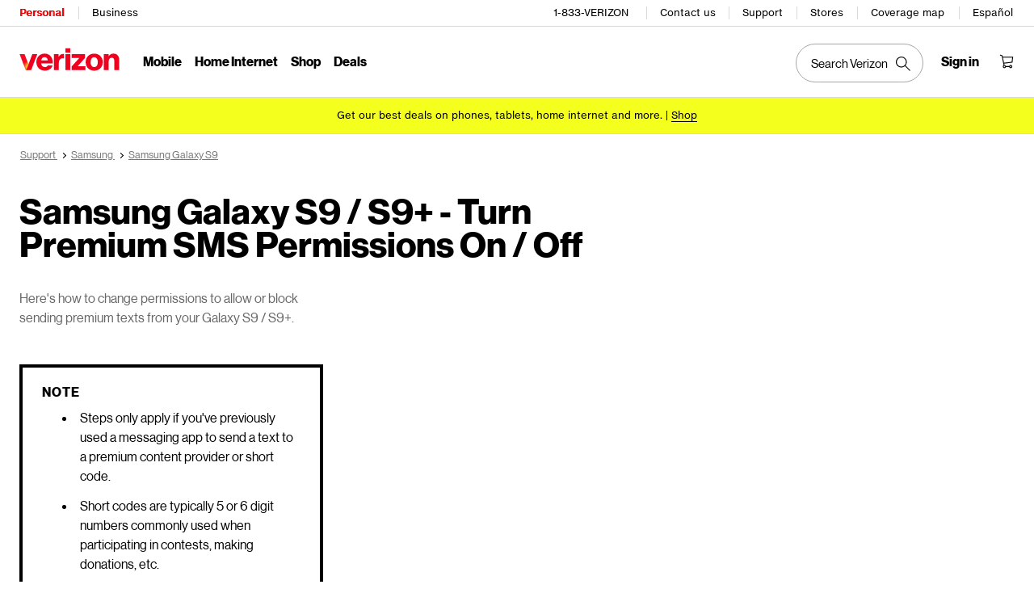

--- FILE ---
content_type: text/javascript
request_url: https://www.verizon.com/etc.clientlibs/support/clientlibs/clientlib-personalization.js
body_size: 1860
content:
$(function () {
  
  if(window.location.pathname.includes("/support//troubleshooting/")){
    deviceReroute("/support/devices");
  }
  
  function makeAjaxCall(URL) {
    $.ajax({
      type: "GET",
      url: URL,
      cache: false,
      contentType: "application/json",
      dataType: "json",
      success: function (data, text, ajaxResponse) {
        setProductCookie(data);
      },
      error: function (ajaxResponse, responseStatus, responseMessage) {

      },
      complete: function (ajaxResponse) {

      }
    });
  }
  function accessCookie(cookieName) {
    var name = cookieName + "=";
    var allCookieArray = document.cookie.split(';');
    for (var i = 0; i < allCookieArray.length; i++) {
      var temp = allCookieArray[i].trim();
      if (temp.indexOf(name) == 0)
        return temp.substring(name.length, temp.length);
    }
    return "";
  }
  function setProductCookie(data) {
    if (data != null) {
      setCookie("rp2devicename", sanitizeHTML(data[0].product_display_name_clean));
      setCookie("rp2", sanitizeHTML(data[0].product_id));
      setCookie("rp2url", sanitizeHTML(data[0].seoUrl));
      if (window.location.pathname === "/support/phones-and-devices/" || window.location.pathname === "/content/support/devices.html") {
        deviceReroute('/support/' + data[0].seoUrl);
      } else if (window.location.pathname === "/support/software-updates/") {
        deviceReroute('/support/' + data[0].seoUrl + '-update');
      } else if (window.location.pathname.includes("/support/troubleshooting/") || window.location.pathname === "/support/troubleshooter/") {
        deviceReroute("/digital/nsa/secure/ui/troubleshooting/" + data[0].seoUrl + "#");
      }
    }

  }

  function setCookie(cookieName, cookieValue) {
    var currentDomain = cleanXSS(window.location.host);
    cookieName = cleanXSS(cookieName);
    cookieValue = cleanXSS(cookieValue);
    currentDomain = currentDomain.substring(currentDomain.indexOf('.'));
    if (isAllowedCookiePattern(cookieName) && isAllowedCookiePattern(cookieValue))
      document.cookie = cookieName + '=' + cookieValue + '; path=/';
  }

  function deviceReroute(url) {
    if('edit'!=accessCookie('wcmmode')){
      var redirectUrl = url + '/';
      console.log("----redirect to url:----" + redirectUrl);
      $('<div class="spinner"></div>').appendTo('body');
      window.location.replace(sanitizeHTML(redirectUrl));
    }
  }

  function cleanXSS(inputValue) {
    var res = '';
    if (inputValue != '' && inputValue != null && inputValue != 'null') {
      res = inputValue.replace("<", "");
      res = res.replace(">", "");
      res = res.replace("'", "");
      res = res.replace("\"", "");
      res = res.replace("%3C", "+");
    }
    return res;
  }

  function isAllowedCookiePattern(input) {

    var regexp = /^[ A-Za-z0-9_/=#:.%&-;|$!]*$/;

    if (regexp.test(input)) {
      return true;
    }
    else {
      return false;
    }
  }
  function isTroubleshootingTopicUrls(pathname){
   return pathname=="/support/troubleshooting/smartphones/" || pathname=="/support/troubleshooting/basic-phones/"
   ||pathname=="/support/troubleshooting/other-devices/"||pathname=="/support/troubleshooting/5g-home/"
   ||pathname=="/support/troubleshooting/tablets/";
  }

  if (document.getElementById('checkdevicerepair') != null && document.getElementById('checkdevicerepair') != undefined && $("#checkdevicerepair")[0].value == "yes") {
    if (vzwDL.mvo.utils.isLoggedIn() && accessCookie("manufsku") != "" && accessCookie("manufsku") != undefined) {
      $.ajax({
        type: "POST",
        url: '/support/1d/data/secure/checkdevicerepaireligibility',
        cache: false,
        contentType: "application/json",
        dataType: "json",
        data: JSON.stringify({
          "pageContext": "MVO_Support_Device_Landing",
          "pageType": "Support",
          "count": "3",
          "source": "Pega"
        }),
        success: function (data, text, ajaxResponse) {
          var canRepair = false;
          var pegaValue = "";
          console.log('checkdevicerepaireligibility', data);
          var liveTiles = data.liveTiles;
          liveTiles.forEach(function (data) {
            canRepair = data.tileKey.startsWith('MVO_LT_Support_Warranty_iOSx');
            if (canRepair) {
              if (data.pegaCards != undefined && data.pegaCards != "") {
                pegaValue = data.pegaCards;
              }
              return false;
            }
          });
          if (canRepair) {
            $('#deviceRepairLink').show();
            $('#deviceCheckLink').hide();
            addSCData(true);
            if (pegaValue != "" && pegaValue != undefined) {
              document.getElementById('deviceRepairLink').onclick = function () {

                let responseBody = [pegaValue];
                let ApiRequest = {
                  pegaTiles: responseBody
                }

                fetch("/support/1d/data/secure/nbx-feedback", {
                  method: 'POST',
                  headers: new Headers({
                    'content-type': 'application/json'
                  }),
                  body: JSON.stringify(ApiRequest)
                });
              }
            }
          } else {
            $('#deviceRepairLink').hide();
            $('#deviceCheckLink').show();
            addSCData(false);
          }
        },
        error: function (ajaxResponse, responseStatus, responseMessage) {

        },
        complete: function (ajaxResponse) {

        }
      });

      function addSCData(repairData) {
        if (repairData) {
          var vzdlthrottle = window.vzdl ? window.vzdl.page.throttle : "";
          window.vzdl.page.throttle = vzdlthrottle != undefined && vzdlthrottle != "" ? vzdlthrottle + "| verify eligibility" : "verify eligibility";

          var vzwDLtestVersion = window.vzwDL ? window.vzwDL.page.testVersion : "";
          window.vzwDL.page.testVersion = vzwDLtestVersion != undefined && vzwDLtestVersion != "" ? vzwDLtestVersion + ", verify eligibility" : "verify eligibility";

        }
        else {
          var vzdlthrottle = window.vzdl ? window.vzdl.page.throttle : "";
          window.vzdl.page.throttle = vzdlthrottle != undefined && vzdlthrottle != "" ? vzdlthrottle + "| check eligibility" : "check eligibility";

          var vzwDLtestVersion = window.vzwDL ? window.vzwDL.page.testVersion : "";
          window.vzwDL.page.testVersion = vzwDLtestVersion != undefined && vzwDLtestVersion != "" ? vzwDLtestVersion + ", check eligibility" : "check eligibility";
        }
      }

    } else {
      var vzdlthrottle = window.vzdl ? window.vzdl.page.throttle : "";
      window.vzdl.page.throttle = vzdlthrottle != undefined && vzdlthrottle != "" ? vzdlthrottle + "| check eligibility" : "check eligibility";

      var vzwDLtestVersion = window.vzwDL ? window.vzwDL.page.testVersion : "";
      window.vzwDL.page.testVersion = vzwDLtestVersion != undefined && vzwDLtestVersion != "" ? vzwDLtestVersion + ", check eligibility" : "check eligibility";
    }
  }

  if (vzwDL.mvo.utils.isLoggedIn() && window.location.pathname.includes("/support/troubleshooting/") && !window.location.pathname.endsWith("/support/troubleshooting/") && !isTroubleshootingTopicUrls(window.location.pathname)) {
    let seoUrl = window.location.pathname.replace("/support/troubleshooting/","");
    if(seoUrl.indexOf("/")>0){
      seoUrl= seoUrl.substring(0, seoUrl.indexOf("/"));
    }
    deviceReroute("/digital/nsa/secure/ui/troubleshooting/" + seoUrl + "#");
  }else if (window.location.pathname === "/support/phones-and-devices/" || window.location.pathname === "/content/support/devices.html" || window.location.pathname === "/support/software-updates/" || window.location.pathname.includes("/support/troubleshooting/") || window.location.pathname.endsWith("/support/troubleshooter/")) {
    if (vzwDL.mvo.utils.isLoggedIn() && accessCookie("manufsku") != "" && accessCookie("manufsku") != undefined) {
      var str = accessCookie("manufsku");
      if (str.includes("/")) {
        var skuId = str.split("/")[0];
      } else {
        var skuId = str
      }
      makeAjaxCall("/content/support/servlets/DeviceSkuServlet." + skuId + ".json");
    }else if(window.location.pathname.includes("/support/troubleshooting/")){
      deviceReroute("/support/devices");
    }
  }
});